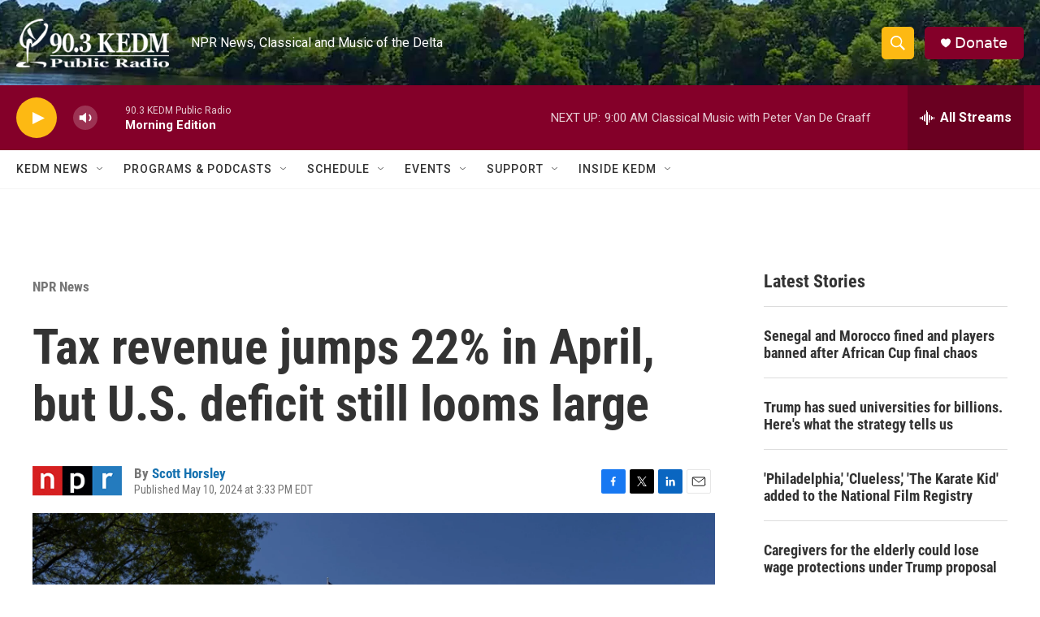

--- FILE ---
content_type: text/html; charset=utf-8
request_url: https://www.google.com/recaptcha/api2/aframe
body_size: 265
content:
<!DOCTYPE HTML><html><head><meta http-equiv="content-type" content="text/html; charset=UTF-8"></head><body><script nonce="89zdfQlyrby0ydeOmFNhmA">/** Anti-fraud and anti-abuse applications only. See google.com/recaptcha */ try{var clients={'sodar':'https://pagead2.googlesyndication.com/pagead/sodar?'};window.addEventListener("message",function(a){try{if(a.source===window.parent){var b=JSON.parse(a.data);var c=clients[b['id']];if(c){var d=document.createElement('img');d.src=c+b['params']+'&rc='+(localStorage.getItem("rc::a")?sessionStorage.getItem("rc::b"):"");window.document.body.appendChild(d);sessionStorage.setItem("rc::e",parseInt(sessionStorage.getItem("rc::e")||0)+1);localStorage.setItem("rc::h",'1769688052571');}}}catch(b){}});window.parent.postMessage("_grecaptcha_ready", "*");}catch(b){}</script></body></html>

--- FILE ---
content_type: application/javascript; charset=utf-8
request_url: https://fundingchoicesmessages.google.com/f/AGSKWxVVmPscI5omyzGZvaPLjLZPzDvjceURg1sOxoQvnMUTHPRZa6g5AkL15mVTRTpZ5Q2KMZHtIw8oxe1-RllBFj2Vc2GFgAUKM-4-22d1xxy-NXKNLAagwEAMWfmSL8gRe0MShUFLm-TH3ksJnWfoedBEFCaIS4DJax79iqj9TygCYLQzDQAjgLvB78Wq/_/admez./externalad./190x600./ads12./cpm_ad.
body_size: -1284
content:
window['38856b52-49b9-4693-9274-4fccf150a477'] = true;